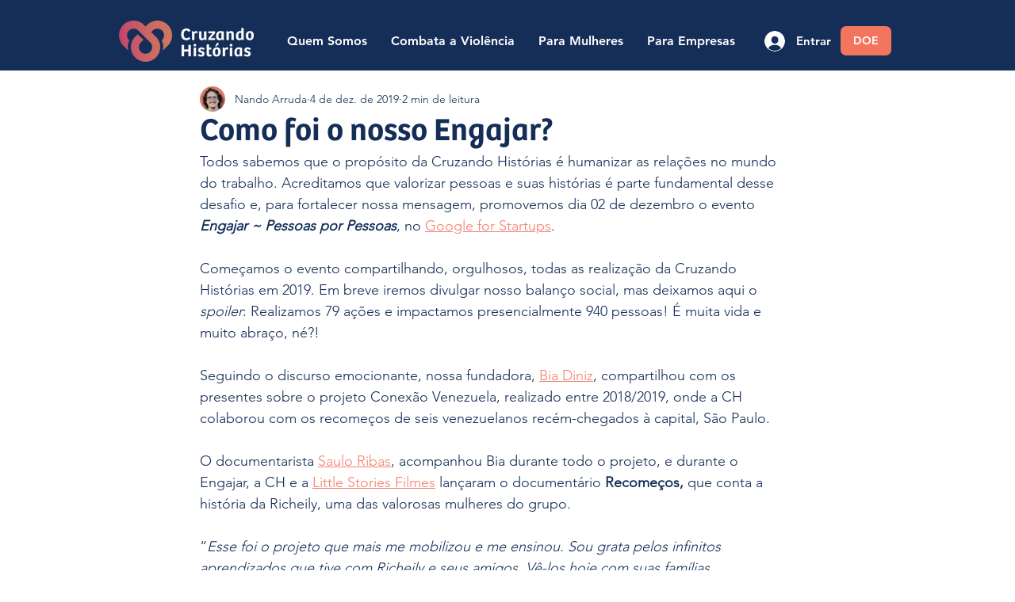

--- FILE ---
content_type: text/css; charset=utf-8
request_url: https://www.cruzandohistorias.org/_serverless/pro-gallery-css-v4-server/layoutCss?ver=2&id=2t9s8-not-scoped&items=4766_5184_3456%7C4638_3456_5184%7C4795_5184_3456%7C5002_5184_3456%7C4899_5184_3456%7C4856_3456_5184%7C4660_5184_3456%7C4837_3456_5184%7C4959_5184_3456%7C4633_5184_3456%7C4775_3456_5184%7C4850_3456_5184%7C4821_5184_3456%7C4926_5184_3456%7C4868_5184_3456%7C4807_3456_5184%7C4697_3456_5184%7C4858_3456_5184%7C4931_5184_3456%7C4777_3456_5184&container=1190_940_2800_720&options=gallerySizeType:px%7CenableInfiniteScroll:true%7CtitlePlacement:SHOW_ON_HOVER%7CarrowsSize:23%7CimageMargin:0%7CgalleryLayout:4%7CscrollDirection:1%7CisVertical:false%7CnumberOfImagesPerRow:0%7CgallerySizePx:300%7CcubeRatio:0.35%7CcubeType:fill%7CgalleryThumbnailsAlignment:none%7CthumbnailSpacings:0
body_size: -44
content:
#pro-gallery-2t9s8-not-scoped .pro-gallery-parent-container{ width: 940px !important; height: 2800px !important; } #pro-gallery-2t9s8-not-scoped [data-hook="item-container"][data-idx="0"].gallery-item-container{opacity: 1 !important;display: block !important;transition: opacity .2s ease !important;top: 0px !important;left: 0px !important;right: auto !important;height: 2800px !important;width: 980px !important;} #pro-gallery-2t9s8-not-scoped [data-hook="item-container"][data-idx="0"] .gallery-item-common-info-outer{height: 100% !important;} #pro-gallery-2t9s8-not-scoped [data-hook="item-container"][data-idx="0"] .gallery-item-common-info{height: 100% !important;width: 100% !important;} #pro-gallery-2t9s8-not-scoped [data-hook="item-container"][data-idx="0"] .gallery-item-wrapper{width: 980px !important;height: 2800px !important;margin: 0 !important;} #pro-gallery-2t9s8-not-scoped [data-hook="item-container"][data-idx="0"] .gallery-item-content{width: 980px !important;height: 2800px !important;margin: 0px 0px !important;opacity: 1 !important;} #pro-gallery-2t9s8-not-scoped [data-hook="item-container"][data-idx="0"] .gallery-item-hover{width: 980px !important;height: 2800px !important;opacity: 1 !important;} #pro-gallery-2t9s8-not-scoped [data-hook="item-container"][data-idx="0"] .item-hover-flex-container{width: 980px !important;height: 2800px !important;margin: 0px 0px !important;opacity: 1 !important;} #pro-gallery-2t9s8-not-scoped [data-hook="item-container"][data-idx="0"] .gallery-item-wrapper img{width: 100% !important;height: 100% !important;opacity: 1 !important;} #pro-gallery-2t9s8-not-scoped [data-hook="item-container"][data-idx="1"].gallery-item-container{opacity: 1 !important;display: block !important;transition: opacity .2s ease !important;top: 0px !important;left: 980px !important;right: auto !important;height: 2800px !important;width: 980px !important;} #pro-gallery-2t9s8-not-scoped [data-hook="item-container"][data-idx="1"] .gallery-item-common-info-outer{height: 100% !important;} #pro-gallery-2t9s8-not-scoped [data-hook="item-container"][data-idx="1"] .gallery-item-common-info{height: 100% !important;width: 100% !important;} #pro-gallery-2t9s8-not-scoped [data-hook="item-container"][data-idx="1"] .gallery-item-wrapper{width: 980px !important;height: 2800px !important;margin: 0 !important;} #pro-gallery-2t9s8-not-scoped [data-hook="item-container"][data-idx="1"] .gallery-item-content{width: 980px !important;height: 2800px !important;margin: 0px 0px !important;opacity: 1 !important;} #pro-gallery-2t9s8-not-scoped [data-hook="item-container"][data-idx="1"] .gallery-item-hover{width: 980px !important;height: 2800px !important;opacity: 1 !important;} #pro-gallery-2t9s8-not-scoped [data-hook="item-container"][data-idx="1"] .item-hover-flex-container{width: 980px !important;height: 2800px !important;margin: 0px 0px !important;opacity: 1 !important;} #pro-gallery-2t9s8-not-scoped [data-hook="item-container"][data-idx="1"] .gallery-item-wrapper img{width: 100% !important;height: 100% !important;opacity: 1 !important;} #pro-gallery-2t9s8-not-scoped [data-hook="item-container"][data-idx="2"].gallery-item-container{opacity: 1 !important;display: block !important;transition: opacity .2s ease !important;top: 0px !important;left: 1960px !important;right: auto !important;height: 2800px !important;width: 980px !important;} #pro-gallery-2t9s8-not-scoped [data-hook="item-container"][data-idx="2"] .gallery-item-common-info-outer{height: 100% !important;} #pro-gallery-2t9s8-not-scoped [data-hook="item-container"][data-idx="2"] .gallery-item-common-info{height: 100% !important;width: 100% !important;} #pro-gallery-2t9s8-not-scoped [data-hook="item-container"][data-idx="2"] .gallery-item-wrapper{width: 980px !important;height: 2800px !important;margin: 0 !important;} #pro-gallery-2t9s8-not-scoped [data-hook="item-container"][data-idx="2"] .gallery-item-content{width: 980px !important;height: 2800px !important;margin: 0px 0px !important;opacity: 1 !important;} #pro-gallery-2t9s8-not-scoped [data-hook="item-container"][data-idx="2"] .gallery-item-hover{width: 980px !important;height: 2800px !important;opacity: 1 !important;} #pro-gallery-2t9s8-not-scoped [data-hook="item-container"][data-idx="2"] .item-hover-flex-container{width: 980px !important;height: 2800px !important;margin: 0px 0px !important;opacity: 1 !important;} #pro-gallery-2t9s8-not-scoped [data-hook="item-container"][data-idx="2"] .gallery-item-wrapper img{width: 100% !important;height: 100% !important;opacity: 1 !important;} #pro-gallery-2t9s8-not-scoped [data-hook="item-container"][data-idx="3"]{display: none !important;} #pro-gallery-2t9s8-not-scoped [data-hook="item-container"][data-idx="4"]{display: none !important;} #pro-gallery-2t9s8-not-scoped [data-hook="item-container"][data-idx="5"]{display: none !important;} #pro-gallery-2t9s8-not-scoped [data-hook="item-container"][data-idx="6"]{display: none !important;} #pro-gallery-2t9s8-not-scoped [data-hook="item-container"][data-idx="7"]{display: none !important;} #pro-gallery-2t9s8-not-scoped [data-hook="item-container"][data-idx="8"]{display: none !important;} #pro-gallery-2t9s8-not-scoped [data-hook="item-container"][data-idx="9"]{display: none !important;} #pro-gallery-2t9s8-not-scoped [data-hook="item-container"][data-idx="10"]{display: none !important;} #pro-gallery-2t9s8-not-scoped [data-hook="item-container"][data-idx="11"]{display: none !important;} #pro-gallery-2t9s8-not-scoped [data-hook="item-container"][data-idx="12"]{display: none !important;} #pro-gallery-2t9s8-not-scoped [data-hook="item-container"][data-idx="13"]{display: none !important;} #pro-gallery-2t9s8-not-scoped [data-hook="item-container"][data-idx="14"]{display: none !important;} #pro-gallery-2t9s8-not-scoped [data-hook="item-container"][data-idx="15"]{display: none !important;} #pro-gallery-2t9s8-not-scoped [data-hook="item-container"][data-idx="16"]{display: none !important;} #pro-gallery-2t9s8-not-scoped [data-hook="item-container"][data-idx="17"]{display: none !important;} #pro-gallery-2t9s8-not-scoped [data-hook="item-container"][data-idx="18"]{display: none !important;} #pro-gallery-2t9s8-not-scoped [data-hook="item-container"][data-idx="19"]{display: none !important;} #pro-gallery-2t9s8-not-scoped .pro-gallery-prerender{height:2800px !important;}#pro-gallery-2t9s8-not-scoped {height:2800px !important; width:940px !important;}#pro-gallery-2t9s8-not-scoped .pro-gallery-margin-container {height:2800px !important;}#pro-gallery-2t9s8-not-scoped .one-row:not(.thumbnails-gallery) {height:2800px !important; width:940px !important;}#pro-gallery-2t9s8-not-scoped .one-row:not(.thumbnails-gallery) .gallery-horizontal-scroll {height:2800px !important;}#pro-gallery-2t9s8-not-scoped .pro-gallery-parent-container:not(.gallery-slideshow) [data-hook=group-view] .item-link-wrapper::before {height:2800px !important; width:940px !important;}#pro-gallery-2t9s8-not-scoped .pro-gallery-parent-container {height:2800px !important; width:940px !important;}